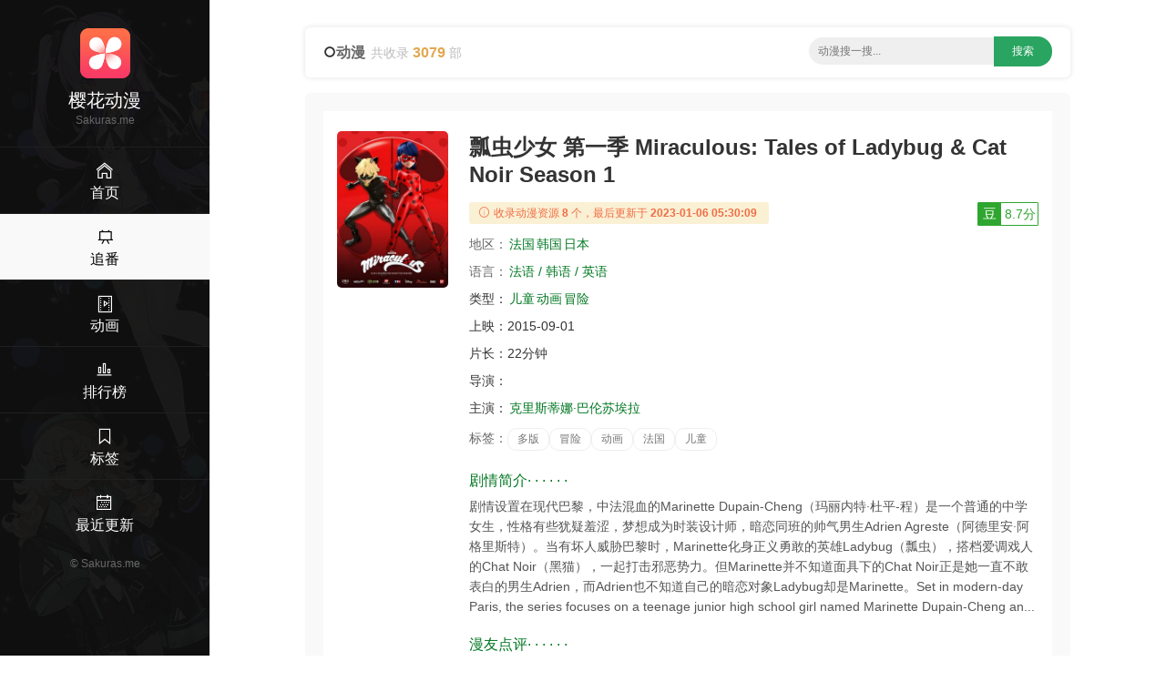

--- FILE ---
content_type: text/html;charset=UTF-8
request_url: https://sakuras.me/movie/56717645.html
body_size: 7286
content:
<!DOCTYPE html><html lang="en"><head><meta content="text/html; charset=UTF-8" http-equiv="Content-Type" /><title>2015儿童《瓢虫少女 第一季》动漫BT迅雷下载 - 樱花动漫</title><meta content="width=device-width, initial-scale=1, maximum-scale=1, user-scalable=no" name="viewport" /><meta content="IE=edge,chrome=1" http-equiv="X-UA-Compatible" /><meta name="keywords" content="瓢虫少女,多版,儿童,樱花动漫,二次元,动漫下载,ACG动漫,ACG,动画,漫画,新番" /><meta name="description" content="《瓢虫少女 第一季 Miraculous: Tales of Ladybug &amp; Cat Noir Season 1》ACG动漫迅雷BT下载 上映：2015-09-01 简介：剧情设置在现代巴黎，中法混血的Marinette Dupain-Cheng（玛丽内特·杜平-程）是一个普通的中学女生，性格有些犹疑羞涩，梦想成为时装设计师，暗恋同班的帅气男生Adrien Agreste（阿德里安·阿格里斯特）。当有坏人威胁巴黎时，Marinette化身正义勇敢的英雄Ladybug（瓢虫），搭档爱调戏人的Chat Noir（黑猫），一起打击邪恶势力。但Marinette并不知道面具下的Chat Noir正是她一直不敢表白的男生Adrien，而Adrien也不知道自己的暗恋对象Ladybug却是Marinette。Set in modern-day Paris, the series focuses on a teenage junior high school girl named Marinette Dupain-Cheng an... - 樱花动漫" /><meta content="IE=edge" http-equiv="X-UA-COMPATIBLE" /><link rel="shortcut icon" href="/static/img/favicon.png" /><link rel="stylesheet" type="text/css" href="/static/css/main.css" /><script src="/static/js/jquery/1.12.4/jquery.min.js" type="281f58ef594df9fc58626c5b-text/javascript"></script><script src="/static/js/jquery-cookie/1.4.1/jquery.cookie.min.js" type="281f58ef594df9fc58626c5b-text/javascript"></script><script src="/static/js/common.js" type="281f58ef594df9fc58626c5b-text/javascript"></script></head><body><div><header class="ba7e451ea30262abda7" id="ba7e451ea30262abda7"><a class="bc5400b8d563" href="/"><img alt="樱花动漫" src="/static/img/logo.png" /></a></header><div class="b76e760b99272a8fcb5" id="b76e760b99272a8fcb5"><div class="bda3b5c9" id="bda3b5c9"><span></span><span></span><span></span></div></div><div class="bc2d6970425c"><a href="/"><i class="bee3 czs-home-l"></i></a></div><div class="bc7a53c4" id="bc7a53c4"><a class="b1725" href="/"><img alt="樱花动漫" src="/static/img/logo.png" /></a><h3>樱花动漫</h3><div class="bde9eb220bd86be80">Sakuras.me</div><div class="b901047cf be9c0682600"><a href="/" title="首页"><i class="b3ee czs-home-l"></i><span>首页</span></a></div><div class="b901047cf be9c0682600 b2c1420"><a href="/tv.html" title="新番连载"><i class="b3ee czs-board-l"></i><span>追番</span></a></div><div class="b901047cf be9c0682600"><a href="/movies.html" title="动画&OVA"><i class="b3ee czs-film-l"></i><span>动画</span></a></div><div class="b901047cf be9c0682600"><a href="/rank.html" title="动漫排行"><i class="b3ee czs-bar-chart-l"></i><span>排行榜</span></a></div><div class="b901047cf be9c0682600"><a href="/tags.html" title="动漫热门标签"><i class="b3ee czs-bookmark-l"></i><span>标签</span></a></div><div class="b901047cf be9c0682600"><a href="/news.html" title="动漫最近更新"><i class="b3ee czs-calendar-l"></i><span>最近更新</span></a></div><a class="bfb306d72e" href="/">&#169; <span>Sakuras.me</span></a></div><style>@media screen and (max-width: 767px) {.pjbanner {margin-top: 60px;}.pjbanner .xxx {width: 100% !important;margin: 0 auto !important}}</style></div><div class="bddc8e9646"><div class="b72be"><div class="bdf374 ba98780215ca9"><div class="b72d59dc0"><i class="czs-circle"></i><span class="ba0e5ded8a73feeb">动漫</span><span class="b16bbf8c97a86500">共收录 <em>3079</em> 部</span></div><div class="ba7469974e bcd577056d"><form action="/s/" id="list-search" method="get" onSubmit="if (!window.__cfRLUnblockHandlers) return false; return App.onSubmit()" style="text-align: center; float: none" data-cf-modified-281f58ef594df9fc58626c5b-=""><input class="bc0ea357e" id="word" placeholder="动漫搜一搜..." tabindex="2" type="text" value="" /><input class="b919b2d57d" id="btn-search" type="submit" value="搜索" /></form></div></div><div class="bfe47b5a"><div class="b59a2b64df1"><div class="b007"><div class="ba330 bee1c0 b32cef b4f41fe5 bd800a7092"><img style="display: block;" alt="瓢虫少女" src="https://cdn.yinghuadongman.me/view/photo/s_ratio_poster/public/p2298549237.jpg" /></div><div class="be998a bee1c0 b32cef b3496f4"><div class="b586afc9"><h1>瓢虫少女 第一季 Miraculous: Tales of Ladybug & Cat Noir Season 1</h1><a class="b1cd81aa6c19b bbb1479b62d b8e9e5" id="douban" target="_blank" title="豆瓣评分" alt="21338432"><em>豆</em><span>8.7分</span></a></div><div class="b044b3"><i class="bee3 czs-info-l"></i> 收录动漫资源<em>8</em>个，最后更新于<em>2023-01-06 05:30:09</em></div><p><span class="bdc30fd">地区：</span><a class="bb42f32dfe8 bdf2a22" href="/list-0-0-法国-date-1-30.html" title="法国 动漫">法国</a><a class="bb42f32dfe8 bdf2a22" href="/list-0-0-韩国-date-1-30.html" title=" 韩国 动漫">韩国</a><a class="bb42f32dfe8 bdf2a22" href="/list-0-0-日本-date-1-30.html" title=" 日本动漫">日本</a>&nbsp;</p><p><span class="bdc30fd">语言：</span><a class="bb42f32dfe8 bdf2a22" href="/lang/法语 / 韩语 / 英语.html" title="法语 / 韩语 / 英语动漫">法语 / 韩语 / 英语</a></p><p><span class="b505ca1">类型：</span><a class="bb42f32dfe8 bdf2a22" href="/list-儿童-0-0-date-1-30.html" title="儿童动漫">儿童</a><a class="bb42f32dfe8 bdf2a22" href="/list-动画-0-0-date-1-30.html" title="动画动漫">动画</a><a class="bb42f32dfe8 bdf2a22" href="/list-冒险-0-0-date-1-30.html" title="冒险动漫">冒险</a></p><p><span class="b505ca1">上映：</span><span class="b06d85d1bf6">2015-09-01</span></p><p><span class="b505ca1">片长：</span><span class="b06d85d1bf6">22分钟</span></p><p><span class="b505ca1">导演：</span></p><p class="b86e6c"><span class="b505ca1">主演：</span><a class="bb42f32dfe8 bdf2a22" href="/actor/克里斯蒂娜·巴伦苏埃拉.html" title="克里斯蒂娜·巴伦苏埃拉主演的电影">克里斯蒂娜·巴伦苏埃拉</a></p><p><span class="bdc30fd">标签：</span><a class="b4126d" href="/tag/多版.html" title="多版动漫">多版</a><a class="b4126d" href="/tag/冒险.html" title="冒险动漫">冒险</a><a class="b4126d" href="/tag/动画.html" title="动画动漫">动画</a><a class="b4126d" href="/tag/法国.html" title="法国动漫">法国</a><a class="b4126d" href="/tag/儿童.html" title="儿童动漫">儿童</a></p><h2 class="b5f5b3"><span></span> 剧情简介· · · · · ·</h2><p class="b1f40f7888">剧情设置在现代巴黎，中法混血的Marinette Dupain-Cheng（玛丽内特·杜平-程）是一个普通的中学女生，性格有些犹疑羞涩，梦想成为时装设计师，暗恋同班的帅气男生Adrien Agreste（阿德里安·阿格里斯特）。当有坏人威胁巴黎时，Marinette化身正义勇敢的英雄Ladybug（瓢虫），搭档爱调戏人的Chat Noir（黑猫），一起打击邪恶势力。但Marinette并不知道面具下的Chat Noir正是她一直不敢表白的男生Adrien，而Adrien也不知道自己的暗恋对象Ladybug却是Marinette。Set in modern-day Paris, the series focuses on a teenage junior high school girl named Marinette Dupain-Cheng an...</p><h2 class="b5f5b3"><span></span> 漫友点评· · · · · ·</h2><p class="b1f40f7888">虽然套路，但是好看，cp好磕，超出预期！结合美战、魔法少女、超级英雄等元素，包括主角的校园日常，家庭生活，战斗戏份，有固定模式但情节设计感十足脑洞惊艳。人物性格有代表性也有特色和成长，互动很萌，剧情节奏紧凑。原版受众是12到18岁的青少年，结果被国内平台剪阉成不伦不类的儿童片，丘比特那集的吻更是直接黑屏处理，大无语。另外腾讯平台上播放问题：单元剧顺序导致的前后逻辑——灵魂画家那集黑猫已知寇伊和瓢虫少女不是一个人，之后热点少女那集却对此动摇；灵魂画家开头就描绘了热点少女和瓢虫少女的战斗……只能说是超前剧透吧。</p></div></div></div><div><div class="b59a2b64df1 bb4fa group-download"><h3 class="bdba0a"><i class="czs-category-l bdba79a1be86a"></i>&nbsp;下载地址</h3><div class="bf8243b9"><ul><li><div><input class="bde4a758f" name="download-url" type="checkbox" /><a class="baf6e960dd" href="thunder://QUEvMjAyMzAxMDUvMjEzMzg0MzIvOTIyNzQxLnRvcnJlbnRaWg==">Miraculous.Tales.of.Ladybug.and.Cat.Noir.S03.FRENCH.1080p.NF.WEBRip.DDP5.1.x264-NTb</a><span><label class="copylabel"><a class="copylink" href="javascript:void(0)" rel="nofollow" target="_self" alt="magnet:?xt=urn:btih:714a205eea2f95fa4cf714dbdc6989188059a905">复制链接 </a></label>&nbsp;<label class="b248768a"><a rel="nofollow" target="_self" href="thunder://QUFtYWduZXQ6P3h0PXVybjpidGloOjcxNGEyMDVlZWEyZjk1ZmE0Y2Y3MTRkYmRjNjk4OTE4ODA1OWE5MDVaWg==">迅雷下载 </a></label>&nbsp;<label class="bfd919d"><a rel="nofollow" target="_blank" href="http://d.miwifi.com/d2r/?url=bWFnbmV0Oj94dD11cm46YnRpaDo3MTRhMjA1ZWVhMmY5NWZhNGNmNzE0ZGJkYzY5ODkxODgwNTlhOTA1">小米路由 </a></label></span></div></li><li><div><input class="bde4a758f" name="download-url" type="checkbox" /><a class="baf6e960dd" href="thunder://QUEvMjAyMzAxMDUvMjEzMzg0MzIvMTIyOTQ0LnRvcnJlbnRaWg==">Miraculous.Tales.Of.Ladybug.And.Cat.Noir.S03.FRENCH.NF.WEBRip.DD5.1.x264-LAZY</a><span><label class="copylabel"><a class="copylink" href="javascript:void(0)" rel="nofollow" target="_self" alt="magnet:?xt=urn:btih:33e55a1ada0e98e3ba551f81a51dee3cee86d19a">复制链接 </a></label>&nbsp;<label class="b248768a"><a rel="nofollow" target="_self" href="thunder://QUFtYWduZXQ6P3h0PXVybjpidGloOjMzZTU1YTFhZGEwZTk4ZTNiYTU1MWY4MWE1MWRlZTNjZWU4NmQxOWFaWg==">迅雷下载 </a></label>&nbsp;<label class="bfd919d"><a rel="nofollow" target="_blank" href="http://d.miwifi.com/d2r/?url=bWFnbmV0Oj94dD11cm46YnRpaDozM2U1NWExYWRhMGU5OGUzYmE1NTFmODFhNTFkZWUzY2VlODZkMTlh">小米路由 </a></label></span></div></li><li><div><input class="bde4a758f" name="download-url" type="checkbox" /><a class="baf6e960dd" href="thunder://QUEvMjAyMzAxMDUvMjEzMzg0MzIvMTk0MzU4LnRvcnJlbnRaWg==">Miraculous.Tales.of.Ladybug.and.Cat.Noir.S04.DUBBED.COMPLETE.720p.HULU.WEBRip.DDP5.1.x264-LADYBUG</a><span><label class="copylabel"><a class="copylink" href="javascript:void(0)" rel="nofollow" target="_self" alt="magnet:?xt=urn:btih:05f24c7718b12488885f0210c78c40fac88c5bc0">复制链接 </a></label>&nbsp;<label class="b248768a"><a rel="nofollow" target="_self" href="thunder://QUFtYWduZXQ6P3h0PXVybjpidGloOjA1ZjI0Yzc3MThiMTI0ODg4ODVmMDIxMGM3OGM0MGZhYzg4YzViYzBaWg==">迅雷下载 </a></label>&nbsp;<label class="bfd919d"><a rel="nofollow" target="_blank" href="http://d.miwifi.com/d2r/?url=bWFnbmV0Oj94dD11cm46YnRpaDowNWYyNGM3NzE4YjEyNDg4ODg1ZjAyMTBjNzhjNDBmYWM4OGM1YmMw">小米路由 </a></label></span></div></li><li><div><input class="bde4a758f" name="download-url" type="checkbox" /><a class="baf6e960dd" href="thunder://QUEvMjAyMzAxMDUvMjEzMzg0MzIvMjQ0ODAyLnRvcnJlbnRaWg==">Miraculous.Tales.of.Ladybug.and.Cat.Noir.S04.DUBBED.COMPLETE.1080p.HULU.WEBRip.DDP5.1.x264-LADYBUG</a><span><label class="copylabel"><a class="copylink" href="javascript:void(0)" rel="nofollow" target="_self" alt="magnet:?xt=urn:btih:f98003458c8dc942c3cfd3cb231dcdf0ea0a9352">复制链接 </a></label>&nbsp;<label class="b248768a"><a rel="nofollow" target="_self" href="thunder://QUFtYWduZXQ6P3h0PXVybjpidGloOmY5ODAwMzQ1OGM4ZGM5NDJjM2NmZDNjYjIzMWRjZGYwZWEwYTkzNTJaWg==">迅雷下载 </a></label>&nbsp;<label class="bfd919d"><a rel="nofollow" target="_blank" href="http://d.miwifi.com/d2r/?url=bWFnbmV0Oj94dD11cm46YnRpaDpmOTgwMDM0NThjOGRjOTQyYzNjZmQzY2IyMzFkY2RmMGVhMGE5MzUy">小米路由 </a></label></span></div></li><li><div><input class="bde4a758f" name="download-url" type="checkbox" /><a class="baf6e960dd" href="thunder://QUEvMjAyMzAxMDUvMjEzMzg0MzIvMjUyMjUxLnRvcnJlbnRaWg==">Miraculous.Tales.of.Ladybug.and.Cat.Noir.S04.FRENCH.720p.DSNP.WEBRip.DDP5.1.x264-LAZY</a><span><label class="copylabel"><a class="copylink" href="javascript:void(0)" rel="nofollow" target="_self" alt="magnet:?xt=urn:btih:751dc3cabbbd7ef532971126ce971e29ab7ef4b8">复制链接 </a></label>&nbsp;<label class="b248768a"><a rel="nofollow" target="_self" href="thunder://QUFtYWduZXQ6P3h0PXVybjpidGloOjc1MWRjM2NhYmJiZDdlZjUzMjk3MTEyNmNlOTcxZTI5YWI3ZWY0YjhaWg==">迅雷下载 </a></label>&nbsp;<label class="bfd919d"><a rel="nofollow" target="_blank" href="http://d.miwifi.com/d2r/?url=bWFnbmV0Oj94dD11cm46YnRpaDo3NTFkYzNjYWJiYmQ3ZWY1MzI5NzExMjZjZTk3MWUyOWFiN2VmNGI4">小米路由 </a></label></span></div></li><li><div><input class="bde4a758f" name="download-url" type="checkbox" /><a class="baf6e960dd" href="thunder://QUEvMjAyMzAxMDUvMjEzMzg0MzIvMjE3OTM2LnRvcnJlbnRaWg==">Miraculous.Tales.of.Ladybug.and.Cat.Noir.S04.FRENCH.1080p.DSNP.WEBRip.DDP5.1.x264-LAZY</a><span><label class="copylabel"><a class="copylink" href="javascript:void(0)" rel="nofollow" target="_self" alt="magnet:?xt=urn:btih:0f49b3d52906378f2b9f629946be133c850fb3c4">复制链接 </a></label>&nbsp;<label class="b248768a"><a rel="nofollow" target="_self" href="thunder://QUFtYWduZXQ6P3h0PXVybjpidGloOjBmNDliM2Q1MjkwNjM3OGYyYjlmNjI5OTQ2YmUxMzNjODUwZmIzYzRaWg==">迅雷下载 </a></label>&nbsp;<label class="bfd919d"><a rel="nofollow" target="_blank" href="http://d.miwifi.com/d2r/?url=bWFnbmV0Oj94dD11cm46YnRpaDowZjQ5YjNkNTI5MDYzNzhmMmI5ZjYyOTk0NmJlMTMzYzg1MGZiM2M0">小米路由 </a></label></span></div></li><li><div><input class="bde4a758f" name="download-url" type="checkbox" /><a class="baf6e960dd" href="thunder://QUEvMjAyMzAxMDUvMjEzMzg0MzIvNTczNzE3LnRvcnJlbnRaWg==">Miraculous.Tales.of.Ladybug.and.Cat.Noir.S05.720p.WEBRip.DDP5.1.x264-SALT</a><span><label class="copylabel"><a class="copylink" href="javascript:void(0)" rel="nofollow" target="_self" alt="magnet:?xt=urn:btih:1194be680375b22a0cc0d6c284bbdbb1f2c9aee1">复制链接 </a></label>&nbsp;<label class="b248768a"><a rel="nofollow" target="_self" href="thunder://QUFtYWduZXQ6P3h0PXVybjpidGloOjExOTRiZTY4MDM3NWIyMmEwY2MwZDZjMjg0YmJkYmIxZjJjOWFlZTFaWg==">迅雷下载 </a></label>&nbsp;<label class="bfd919d"><a rel="nofollow" target="_blank" href="http://d.miwifi.com/d2r/?url=bWFnbmV0Oj94dD11cm46YnRpaDoxMTk0YmU2ODAzNzViMjJhMGNjMGQ2YzI4NGJiZGJiMWYyYzlhZWUx">小米路由 </a></label></span></div></li><li><div><input class="bde4a758f" name="download-url" type="checkbox" /><a class="baf6e960dd" href="thunder://QUEvMjAyMzAxMDUvMjEzMzg0MzIvMzMwNjcyLnRvcnJlbnRaWg==">Miraculous.Tales.of.Ladybug.and.Cat.Noir.S05.1080p.WEBRip.DDP5.1.x264-SALT</a><span><label class="copylabel"><a class="copylink" href="javascript:void(0)" rel="nofollow" target="_self" alt="magnet:?xt=urn:btih:a54b74df8e0adc072c3d3e38ad2f6d30aa72c4a6">复制链接 </a></label>&nbsp;<label class="b248768a"><a rel="nofollow" target="_self" href="thunder://QUFtYWduZXQ6P3h0PXVybjpidGloOmE1NGI3NGRmOGUwYWRjMDcyYzNkM2UzOGFkMmY2ZDMwYWE3MmM0YTZaWg==">迅雷下载 </a></label>&nbsp;<label class="bfd919d"><a rel="nofollow" target="_blank" href="http://d.miwifi.com/d2r/?url=bWFnbmV0Oj94dD11cm46YnRpaDphNTRiNzRkZjhlMGFkYzA3MmMzZDNlMzhhZDJmNmQzMGFhNzJjNGE2">小米路由 </a></label></span></div></li></ul></div><div class="b11e9b1883"><span><label><input id="selectall" onclick="if (!window.__cfRLUnblockHandlers) return false; App.selectall(this)" type="checkbox" data-cf-modified-281f58ef594df9fc58626c5b-="" /><em>全选</em></label><a class="bed9f321286d75295 copyall" href="javascript:void(0);"><i class="bee3 czs-world-l"></i> 批量复制</a></span></div></div></div><div class="b59a2b64df1 bb4fa"><h3 class="bdba0a"><i class="czs-light-l bdba79a1be86a"></i> 下载说明</h3><div class="be7a22c27"><ul><li><em> <strong>樱花动漫</strong>给广大动漫爱好者提供一个交流学习的平台，不存储任何动漫视频，也不参与录制、上传，本站资源均系采集自网络或字幕组网站。 </em>若本站收录的资源无意侵犯了贵司版权，请发送邮件到网站底部邮箱，我们会及处理，谢谢！</li></ul><p>我们致力为广大漫迷们提供最新好看的动漫资源，如果您认为本站能给您带来快乐，请将 <strong>樱花动漫</strong> <strong>Sakuras.me</strong>分享给周围的动漫爱好者~</p><div style="text-align:right;"><a href="#"><i class="bee3 czs-comment-l"></i> 违规资源投诉与举报</a></div></div></div><div class="b59a2b64df1 bb4fa"><h3 class="bdba0a"><i class="czs-thumbs-up-l bdba79a1be86a"></i> 相关推荐</h3><div class="b007"><div class="bc3ba bca4e b2593 b89cb"><div class="b33c0"><a class="b30de590050ee" href="/movie/52916307.html" title="与游戏中心的少女异文化交流的故事 ゲーセン女と異文化交流"><div class="b55c53"><img style="display:block;" alt="与游戏中心的少女异文化交流的故事 ゲーセン女と異文化交流" src="https://cdn.yinghuadongman.me/view/photo/s_ratio_poster/public/p2921356072.jpg" /><span class="b9b4a">2025</span><i></i></div><span class="b355d4cd397"><span>与游戏中心的少女异文化交流的故事</span><em>6.4</em></span></a><div class="b8b0339168"><span class="span-year span-year-2015">2025</span> <span>动画 / 多版</span></div></div></div><div class="bc3ba bca4e b2593 b89cb"><div class="b33c0"><a class="b30de590050ee" href="/movie/56220796.html" title="金牌得主 メダリスト"><div class="b55c53"><img style="display:block;" alt="金牌得主 メダリスト" src="https://cdn.yinghuadongman.me/view/photo/s_ratio_poster/public/p2892155085.jpg" /><span class="b9b4a">2025</span><i></i></div><span class="b355d4cd397"><span>金牌得主</span><em>9.2</em></span></a><div class="b8b0339168"><span class="span-year span-year-2015">2025</span> <span>多版 / 动画 / 金牌得主</span></div></div></div><div class="bc3ba bca4e b2593 b89cb"><div class="b33c0"><a class="b30de590050ee" href="/movie/95776507.html" title="终末摩托游 終末ツーリング"><div class="b55c53"><img style="display:block;" alt="终末摩托游 終末ツーリング" src="https://cdn.yinghuadongman.me/view/photo/s_ratio_poster/public/p2924442596.jpg" /><span class="b9b4a">2025</span><i></i></div><span class="b355d4cd397"><span>终末摩托游</span><em>6.1</em></span></a><div class="b8b0339168"><span class="span-year span-year-2015">2025</span> <span>多版 / 动画 / 终末摩托游</span></div></div></div><div class="bc3ba bca4e b2593 b89cb"><div class="b33c0"><a class="b30de590050ee" href="/movie/01020507.html" title="噗妮露是可爱史莱姆 第2季 ぷにるはかわいいスライム 第2期"><div class="b55c53"><img style="display:block;" alt="噗妮露是可爱史莱姆 第2季 ぷにるはかわいいスライム 第2期" src="https://cdn.yinghuadongman.me/view/photo/s_ratio_poster/public/p2922385473.jpg" /><span class="b9b4a">2025</span><i></i></div><span class="b355d4cd397"><span>噗妮露是可爱史莱姆</span><em>7.7</em></span></a><div class="b8b0339168"><span class="span-year span-year-2015">2025</span> <span>动画 / 多版</span></div></div></div><div class="bc3ba bca4e b2593 b89cb"><div class="b33c0"><a class="b30de590050ee" href="/movie/50767407.html" title="机动战士高达GQuuuuuuX 機動戦士Gundam GQuuuuuuX"><div class="b55c53"><img style="display:block;" alt="机动战士高达GQuuuuuuX 機動戦士Gundam GQuuuuuuX" src="https://cdn.yinghuadongman.me/view/photo/s_ratio_poster/public/p2916045858.jpg" /><span class="b9b4a">2025</span><i></i></div><span class="b355d4cd397"><span>机动战士高达</span><em>6.7</em></span></a><div class="b8b0339168"><span class="span-year span-year-2015">2025</span> <span>科幻 / 动画 / 多版</span></div></div></div><div class="bc3ba bca4e b2593 b89cb"><div class="b33c0"><a class="b30de590050ee" href="/movie/32916307.html" title="启示录酒店 アポカリプスホテル"><div class="b55c53"><img style="display:block;" alt="启示录酒店 アポカリプスホテル" src="https://cdn.yinghuadongman.me/view/photo/s_ratio_poster/public/p2919593768.jpg" /><span class="b9b4a">2025</span><i></i></div><span class="b355d4cd397"><span>启示录酒店</span><em>8.8</em></span></a><div class="b8b0339168"><span class="span-year span-year-2015">2025</span> <span>科幻 / 动画 / 启示录酒店 / 灾难 / 多版</span></div></div></div><div class="bc3ba bca4e b2593 b89cb"><div class="b33c0"><a class="b30de590050ee" href="/movie/32918207.html" title="战队大失格2 戦隊大失格 2nd season"><div class="b55c53"><img style="display:block;" alt="战队大失格2 戦隊大失格 2nd season" src="https://cdn.yinghuadongman.me/view/photo/s_ratio_poster/public/p2917772862.jpg" /><span class="b9b4a">2025</span><i></i></div><span class="b355d4cd397"><span>战队大失格2</span><em>6.3</em></span></a><div class="b8b0339168"><span class="span-year span-year-2015">2025</span> <span>科幻 / 奇幻 / 战队大失格 第2季 / 动画 / 动作 / 冒险 / 多版 / 喜剧</span></div></div></div><div class="bc3ba bca4e b2593 b89cb"><div class="b33c0"><a class="b30de590050ee" href="/movie/70273296.html" title="炎炎消防队 三之章 炎炎ノ消防隊 参ノ章"><div class="b55c53"><img style="display:block;" alt="炎炎消防队 三之章 炎炎ノ消防隊 参ノ章" src="https://cdn.yinghuadongman.me/view/photo/s_ratio_poster/public/p2916072981.jpg" /><span class="b9b4a">2025</span><i></i></div><span class="b355d4cd397"><span>炎炎消防队</span><em>6.8</em></span></a><div class="b8b0339168"><span class="span-year span-year-2015">2025</span> <span>多版 / 动画 / 灾难 / 奇幻</span></div></div></div><div class="bc3ba bca4e b2593 b89cb"><div class="b33c0"><a class="b30de590050ee" href="/movie/85828407.html" title="增田康介剧场 搞笑漫画日和GO 増田こうすけ劇場 ギャグマンガ日和GO"><div class="b55c53"><img style="display:block;" alt="增田康介剧场 搞笑漫画日和GO 増田こうすけ劇場 ギャグマンガ日和GO" src="https://cdn.yinghuadongman.me/view/photo/s_ratio_poster/public/p2916219348.jpg" /><span class="b9b4a">2025</span><i></i></div><span class="b355d4cd397"><span>增田康介剧场</span><em>7.3</em></span></a><div class="b8b0339168"><span class="span-year span-year-2015">2025</span> <span>多版 / 动画</span></div></div></div><div class="bc3ba bca4e b2593 b89cb"><div class="b33c0"><a class="b30de590050ee" href="/movie/00547207.html" title="我和班上最讨厌的女生结婚了。 クラスの大嫌いな女子と結婚することになった。"><div class="b55c53"><img style="display:block;" alt="我和班上最讨厌的女生结婚了。 クラスの大嫌いな女子と結婚することになった。" src="https://cdn.yinghuadongman.me/view/photo/s_ratio_poster/public/p2915786799.jpg" /><span class="b9b4a">2025</span><i></i></div><span class="b355d4cd397"><span>我和班上最讨厌的女生结婚了。</span><em>6.2</em></span></a><div class="b8b0339168"><span class="span-year span-year-2015">2025</span> <span>多版 / 动画</span></div></div></div><div class="bc3ba bca4e b2593 b89cb"><div class="b33c0"><a class="b30de590050ee" href="/movie/58078396.html" title="更衣人偶坠入爱河 第二季 その着せ替え人形は恋をする Season 2"><div class="b55c53"><img style="display:block;" alt="更衣人偶坠入爱河 第二季 その着せ替え人形は恋をする Season 2" src="https://cdn.yinghuadongman.me/view/photo/s_ratio_poster/public/p2922926798.jpg" /><span class="b9b4a">2025</span><i></i></div><span class="b355d4cd397"><span>更衣人偶坠入爱河</span><em>8.8</em></span></a><div class="b8b0339168"><span class="span-year span-year-2015">2025</span> <span>动画 / 爱情 / 多版</span></div></div></div><div class="bc3ba bca4e b2593 b89cb"><div class="b33c0"><a class="b30de590050ee" href="/movie/62874307.html" title="最近的侦探真没用 まったく最近の探偵ときたら"><div class="b55c53"><img style="display:block;" alt="最近的侦探真没用 まったく最近の探偵ときたら" src="https://cdn.yinghuadongman.me/view/photo/s_ratio_poster/public/p2920871274.jpg" /><span class="b9b4a">2025</span><i></i></div><span class="b355d4cd397"><span>最近的侦探真没用</span><em>7.2</em></span></a><div class="b8b0339168"><span class="span-year span-year-2015">2025</span> <span>动画 / 喜剧 / 最近的侦探真没用 / 多版</span></div></div></div></div></div></div><footer class="b540a18">Copyright &#169; 2016-2021 <strong>樱花动漫</strong> &nbsp;&nbsp;&nbsp;<span>邮箱：<script type="281f58ef594df9fc58626c5b-text/javascript">document.write("moc.motff@8202mdhy".split("").reverse().join(""))</script></span>&nbsp;&nbsp;&nbsp;&nbsp;<span class="bea2b355120f">友情链接：<a class="site-link" href="https://yhdm33.com" target="_blank" title="樱花动漫">樱花动漫</a>&nbsp;&nbsp;<a class="site-link" href="https://www.baidu.com" target="_blank" title="百度">百度</a>&nbsp;&nbsp;<a class="site-link" href="https://www.sogou.com" target="_blank" title="搜狗">搜狗</a>&nbsp;&nbsp;<a class="site-link" href="https://xunlei.com" target="_blank" title="迅雷">迅雷</a></span></footer></div></div><script src="/static/js/layer/3.5.1/layer.min.js" type="281f58ef594df9fc58626c5b-text/javascript"></script><script src="/static/js/clipboard.js/2.0.9/clipboard.min.js" type="281f58ef594df9fc58626c5b-text/javascript"></script><script src="/cdn-cgi/scripts/7d0fa10a/cloudflare-static/rocket-loader.min.js" data-cf-settings="281f58ef594df9fc58626c5b-|49" defer></script><script defer src="https://static.cloudflareinsights.com/beacon.min.js/vcd15cbe7772f49c399c6a5babf22c1241717689176015" integrity="sha512-ZpsOmlRQV6y907TI0dKBHq9Md29nnaEIPlkf84rnaERnq6zvWvPUqr2ft8M1aS28oN72PdrCzSjY4U6VaAw1EQ==" data-cf-beacon='{"version":"2024.11.0","token":"ce2d34c5ce8045ab9cbffceeaae0c38d","r":1,"server_timing":{"name":{"cfCacheStatus":true,"cfEdge":true,"cfExtPri":true,"cfL4":true,"cfOrigin":true,"cfSpeedBrain":true},"location_startswith":null}}' crossorigin="anonymous"></script>
</body></html>

--- FILE ---
content_type: application/javascript;charset=utf-8
request_url: https://sakuras.me/static/js/common.js
body_size: 936
content:
var App = {};
App.onSubmit = function(){
	var $form = $("form");
	var $word = $("#word");
	var $a = $("a.selected");
	var action = $a.attr("action") || "/s/";
	var word = $word.val();
	if( action.startsWith("/s/") ){
		location.href = "/s/" + word + ".html";
		return false;
	}else{
		$form.attr("target", "_blank");
		var keyname = $a.attr("keyname");
		$word.attr("name", keyname);
	}
	$form.attr("action", action);
	return true;
};

//提交表单
App.submit = function( action, param, target){
	var $form = $("<form action='"+ action + "' target='" + (target || "_blank") + "'></form>");
	param = param || {};
	try {
		for(var name in param){
			$('<input type="hidden" name="' + name + '">').val(param[name]).appendTo($form);
		}
		$form.submit();
	} finally {
		$form.remove();
	}
};

//初始化迅雷插件
App.getThunder = function() {
	var Thunder;
	try {
		Thunder = new ActiveXObject("ThunderAgent.Agent")
	} catch (e) {
		try {
			Thunder = new ActiveXObject("ThunderServer.webThunder.1");
		} catch (e) {
			try {
				Thunder = new ActiveXObject("ThunderAgent.Agent.1");
			} catch (e) {
				Thunder = null;
			}
		}
	}
	return Thunder;
}


App.xunleiDownload = function() {
	App.openDownload();
}

//取得所有选中的URL
App.getCheckedUrls = function(target){
	var $group = $(target).parents("div.group-download")
	var urls = [];
	$(":checkbox[name='download-url']:checked:enabled", $group).each(function(){
		var href = $(this).parent().find(".copylink").attr("alt");
		if( href ){
			urls.push(href);
		}
	});
	return urls
}

//全选
App.selectall = function(target){
	var $group = $(target).parents("div.group-download")
	$(":checkbox[name='download-url']:enabled", $group).prop("checked", target.checked);
};

//取得下载URL
App.getDownloadUrls = function(){
	var urls = [];
	$(":checkbox[name='download-url']:checked").each(function(){
		urls.push($(this).val());
	});
    return urls;
}

//设置搜索类型
App.setSearchType = function(type){
	var $a = $("a[type=" + type + "]");
	$(":text").attr("placeholder", $a.attr("placeholder"));
	$("div.search-type a").removeClass("selected");
	$a.addClass("selected");
	$.cookie("type", type);
};

App.get404Imgs = function() {
    var urls = [];
    $("img[src*=photo]").each(function() {
        if (this.offsetHeight < 40) {
            urls.push(this.src);
        }
    });
    console.log(urls.join("\n"));
    return urls;
};

$(function(){
	$("div.search-type a").click(function(){
		App.setSearchType($(this).attr("type"));
		return false;
	});
	App.setSearchType($.cookie("type") || "movie");
	
	//设置豆瓣ID，取消外链
	$("#douban").attr("href", 'https://movie.douban.com/subject/' + $("#douban").attr("alt") + '/');
	
	if( window["ClipboardJS"] ){
		new ClipboardJS('.copylink', {text: function(trigger) {return $(trigger).attr("alt");}
		}).on('success',function(e){layer.msg('链接已复制，粘贴给朋友请按 Crtl + V', {icon:1,time:800 });});
		new ClipboardJS('.copyall', {text: function(target) {return App.getCheckedUrls(target).join("\r\n");}
		}).on('success',function(e){layer.msg('选中的链接已复制，粘贴给朋友请按 Crtl + V', {icon:1,time:800 });});
	}
});